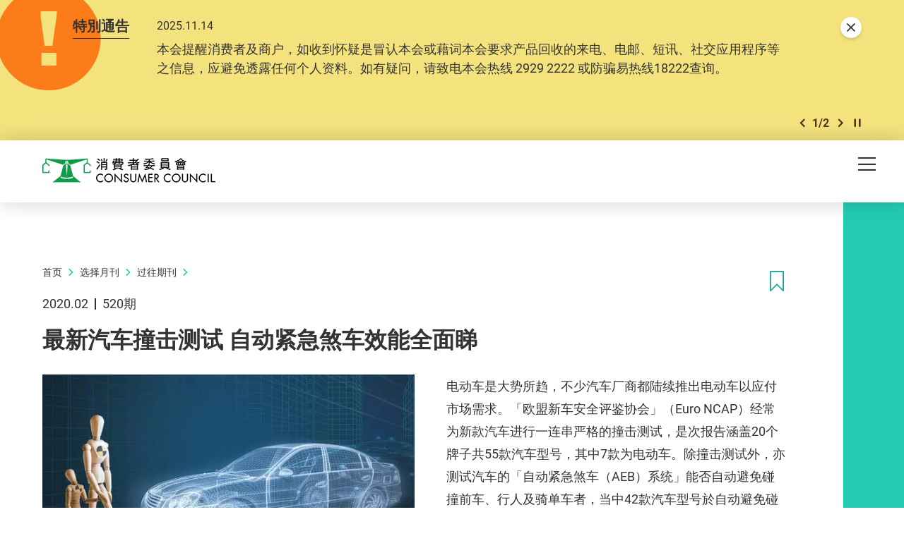

--- FILE ---
content_type: text/html; charset=utf-8
request_url: https://www.consumer.org.hk/sc/article/520-car-crash-AEB/520-car-table
body_size: 65137
content:
<!DOCTYPE html><!--[if lte IE 9]><html class="no-js lte-ie9 lang-sc" lang="zh-cn"><![endif]--><!--[if gt IE 9]><!--><html class="no-js lang-sc" lang="zh-cn"><!--<![endif]--><head><meta charset="utf-8"><meta content="IE=edge" http-equiv="X-UA-Compatible"><meta name="viewport" content="width=device-width, initial-scale=1, shrink-to-fit=no"><link rel="apple-touch-icon" sizes="180x180" href="/assets/shared/img/favicon/apple-touch-icon.png"><link rel="icon" type="image/png" href="/assets/shared/img/favicon/favicon-32x32.png" sizes="32x32"><link rel="icon" type="image/png" href="/assets/shared/img/favicon/favicon-16x16.png" sizes="16x16"><link rel="manifest" href="/assets/shared/img/favicon/manifest.json"><link rel="shortcut icon" href="/assets/shared/img/favicon/favicon.ico"><meta name="msapplication-TileColor" content="#069b7d"><meta name="msapplication-config" content="/assets/shared/img/favicon/browserconfig.xml"><meta name="theme-color" content="#ffffff"><meta  property="og:url" content="https://www.consumer.org.hk/sc/article/520-car-crash-AEB/520-car-table" /><meta  name="twitter:card" content="summary" /><meta  name="twitter:image" content="https://www.consumer.org.hk/f/article/132626/1200c630/520_car-crash-AEB.jpg" /><meta  property="og:image" content="https://www.consumer.org.hk/f/article/132626/1200c630/520_car-crash-AEB.jpg" /><meta  property="og:image:width" content="1200" /><meta  property="og:image:height" content="630" /><meta  name="twitter:title" content="最新汽车撞击测试    自动紧急煞车效能全面睇 - 消费者委员会" /><meta  property="og:title" content="最新汽车撞击测试    自动紧急煞车效能全面睇 - 消费者委员会" /><base href="//www.consumer.org.hk/sc/" /><!--[if lt IE 9]><script src="/assets/shared/js/theorigo/base_href_fix.js" type="text/javascript"></script><![endif]--><script>
            var add_url = '/sc/checkout/cart/add';
            var cart_url = '/sc/checkout/cart';
            var fuel_url = '//oil-price.consumer.org.hk';
            </script><title>最新汽车撞击测试    自动紧急煞车效能全面睇 - 消费者委员会</title><link rel="stylesheet" href="/assets/themes/main/css/style.css?timestamp=1745890999" media="all"><!-- Google Tag Manager --><script>(function(w,d,s,l,i){w[l]=w[l]||[];w[l].push({'gtm.start':
new Date().getTime(),event:'gtm.js'});var f=d.getElementsByTagName(s)[0],
j=d.createElement(s),dl=l!='dataLayer'?'&l='+l:'';j.async=true;j.src=
'https://www.googletagmanager.com/gtm.js?id='+i+dl;f.parentNode.insertBefore(j,f);
})(window,document,'script','dataLayer','GTM-TL4CGH9');</script><!-- End Google Tag Manager --><!--[if lt IE 9]><script src="/assets/shared/js/lib/html5shiv.min.js" type="text/javascript"></script><![endif]--><script src="/assets/shared/js/lib/default.min.js"></script><noscript><style>
      [data-aos],
      .plans-full[data-aos]:not(.aos-animate) .plans-full__blk {
        visibility: visible !important;
        opacity: 1 !important;
        transform: none !important;
      }
      </style></noscript><!-- Google Tag Manager --><script>(function(w,d,s,l,i){w[l]=w[l]||[];w[l].push({'gtm.start':
new Date().getTime(),event:'gtm.js'});var f=d.getElementsByTagName(s)[0],
j=d.createElement(s),dl=l!='dataLayer'?'&l='+l:'';j.async=true;j.src=
'https://www.googletagmanager.com/gtm.js?id='+i+dl;f.parentNode.insertBefore(j,f);
})(window,document,'script','dataLayer','GTM-5HJN7FW');</script><!-- End Google Tag Manager --></head><body class="lang-sc header-solid"><!-- Google Tag Manager (noscript) --><noscript><iframe src="https://www.googletagmanager.com/ns.html?id=GTM-TL4CGH9" height="0" width="0" style="display:none;visibility:hidden"></iframe></noscript><!-- End Google Tag Manager (noscript) --><div class="wrapper"><noscript><div class="no-js-alert"><span><strong>注意： </strong> JavaScript并未启用。请启用JavaScript浏览本网站。</span></div></noscript><a class="sr-only sr-only-focusable" id="skip-to-content" href="/sc/article/520-car-crash-AEB/520-car-table#skip-start">Skip to main content</a><div class="header-wrap" data-announcement-json="/sc/announcement/data.json"><header class="page-head"><div class="container"><div class="page-head__inner"><div class="page-head__top"><div class="page-head__left"><div class="main-logo-gp"><div class="main-logo-gp__main"><a href="/sc" class="js-page-logo main-logo-gp__main-link"><span class="sr-only">消费者委员会</span><img src="/assets/shared/img/main-logo.png" srcset="/assets/shared/img/main-logo@2x.png 2x" alt="" class="main-logo-gp__main-img"><img src="/assets/shared/img/main-logo--rev.png" srcset="/assets/shared/img/main-logo--rev@2x.png 2x" alt="" class="main-logo-gp__main-img main-logo-gp__main-img--rev" aria-hidden="true"></a></div></div></div><div class="page-head__right"><ul class="tools"><li class="tools__itm announcement-button-wrap d-none"><button class="announcement-button js-open-announcement link-tdn-hover-tdu"><span class="ico ico--circle-mark announcement-button__icon" aria-hidden="true"></span><span class="announcement-button__text">特别通告</span></button></li><li class="tools__itm d-none d-xl-flex"><a href="/sc/bookmark" class="d-flex align-items-center tools__link link-tdn-hover-tdu"><span class="text-green ico ico--bookmark-solid mr-1 lh-1 f-1pt1em" aria-hidden="true"></span>已收藏文章</a></li><li class="tools__itm d-none d-xl-flex"><a href="/sc/contact-us" class="tools__link link-tdn-hover-tdu">联络我们</a></li><li class="tools__itm d-none d-xl-flex"><ul class="soc-blk"><li class="soc-blk__itm"><a href="https://www.facebook.com/hongkongchoice/" target="_blank" rel="noopener" class="soc-blk__link tools__link"><span class="ico ico--circle-facebook" aria-hidden="true"></span><span class="sr-only">Facebook</span></a></li><li class="soc-blk__itm"><a href="https://www.instagram.com/consumercouncilhk/" target="_blank" rel="noopener" class="soc-blk__link tools__link"><span class="ico ico--circle-ig" aria-hidden="true"></span><span class="sr-only">Instagram</span></a></li><li class="soc-blk__itm"><a href="https://www.youtube.com/channel/UCy5bjMXbFPglSBNDXfivtOA" target="_blank" rel="noopener" class="soc-blk__link tools__link"><span class="ico ico--circle-youtube" aria-hidden="true"></span><span class="sr-only">Youtube</span></a></li><li class="soc-blk__itm"><a href="/sc/wechat" class="soc-blk__link tools__link"><span class="ico ico--circle-wechat" aria-hidden="true"></span><span class="sr-only">WeChat</span></a></li></ul></li><li class="tools__itm d-none d-xl-flex"><ul class="lang-blk"><li class="lang-blk__itm"><a href="/tc/article/520-car-crash-AEB/520-car-table" data-url="/tc/article/520-car-crash-AEB/520-car-table" class="lang-blk__link tools__link link-tdn-hover-tdu js-lang-link">繁</a></li></ul></li><li class="tools__itm d-none d-xl-flex"><div class="dropdown dropdown--share social js-social-whole share-dropdown"><button class="dropdown__btn tools__link share-dropdown__btn" id="dropdown-share" data-toggle="dropdown" data-display="static" aria-haspopup="true" aria-expanded="false" type="button"><span class="sr-only">分享到</span><span class="ico ico--share"></span></button><div class="share-dropdown__dropdown dropdown__menu dropdown-menu dropdown-menu-right" aria-labelledby="dropdown-share"><ul class="social__list "><li><a class="social__link social__link--facebook" data-media="facebook" href="javascript:;"><span class="ico ico--facebook"></span>Facebook</a></li><li><a class="social__link social__link--twitter" data-media="twitter" href="javascript:;"><span class="ico ico--twitter"></span>Twitter</a></li><li><a class="social__link social__link--whatsapp" data-media="whatsapp" href="javascript:;"><span class="ico ico--whatsapp"></span>WhatsApp</a></li><li><a class="social__link social__link--weibo" data-media="weibo" href="javascript:;"><span class="ico ico--sina-weibo"></span>Weibo</a></li><li><a class="social__link social__link--mail" data-media="email" href="javascript:;"><span class="ico ico--email"></span>Email</a></li></ul></div></div></li><li class="tools__itm dropdown dropdown--search search d-none d-xl-inline-flex"><button class="dropdown__btn tools__link js-dropdown-search" id="dropdown-search" data-toggle="dropdown" data-display="static" aria-haspopup="true" aria-expanded="false" type="button"><span class="sr-only">开启搜寻框</span><span class="ico ico--search" aria-hidden="true"></span></button><div class="search__dropdown dropdown__menu dropdown-menu dropdown-menu-right" aria-labelledby="dropdown-search"><div class="search__dropdown-inner"><form class="search-form" method="get" action="/sc/search" role="search" aria-label="site"><label class="sr-only" for="search_input_header">页首的搜寻框</label><input autocomplete="off" class="search-form__box" id="search_input_header" type="search" name="q" placeholder="搜寻"><button class="search-form__btn sr-only" type="submit"><span class="sr-only">搜寻</span><span class="ico ico--search" aria-hidden="true"></span></button></form><button class="js-bs-dropdown-close search__dropdown-close"><span class="ico ico--cross"></span><span class="sr-only">關閉搜尋框</span></button></div></div></li></ul></div></div><div class="page-head__bottom"><div class="mn d-none d-xl-block mr-5"><nav class="mn__nav"><ul class="items-long mn__list--1"><li class="mn__item--1 has-sub submenu_lv1 mn__item--mega-menu" ><a class="mn__link--1" href="/sc/choice-magazine" ><span class="mn__text--1">选择月刊</span></a><div class="mn__plate"><div class="container"><div class="mn__plate-inner"><ul class="mn__list--2"><li class="mn__item--2" ><a class="mn__link--2" href="/sc/choice-magazine/2025-free-choice" ><span class="mn__text--2">《选择》免费睇</span></a><!--2025-FREE-CHOICE--></li><li class="mn__item--2 has-sub submenu_lv2 sub-trigger" ><a class="mn__link--2" href="javascript:void(0);" ><span class="mn__text--2">测试及调查</span></a><ul class="items-long mn__list--3"><li class="mn__item--3" ><a class="mn__link--3" href="/sc/testing-report/home-appliances" ><span class="mn__text--3">家庭电器</span></a></li><li class="mn__item--3" ><a class="mn__link--3" href="/sc/testing-report/electronics-and-audio-and-video" ><span class="mn__text--3">电子及影音</span></a></li><li class="mn__item--3" ><a class="mn__link--3" href="/sc/testing-report/food-drink" ><span class="mn__text--3">食物及饮品</span></a></li><li class="mn__item--3" ><a class="mn__link--3" href="/sc/testing-report/household-products" ><span class="mn__text--3">家居用品</span></a></li><li class="mn__item--3" ><a class="mn__link--3" href="/sc/testing-report/childrens-products" ><span class="mn__text--3">儿童用品</span></a></li><li class="mn__item--3" ><a class="mn__link--3" href="/sc/testing-report/service-industry" ><span class="mn__text--3">服务</span></a></li><li class="mn__item--3" ><a class="mn__link--3" href="/sc/testing-report/sustainable-consumption" ><span class="mn__text--3">可持续消费</span></a></li><li class="mn__item--3" ><a class="mn__link--3" href="/sc/testing-report/personal-finance" ><span class="mn__text--3">个人理财</span></a></li><li class="mn__item--3" ><a class="mn__link--3" href="/sc/testing-report/health-and-beauty" ><span class="mn__text--3">健康及美容</span></a></li><li class="mn__item--3" ><a class="mn__link--3" href="/sc/testing-report/travel-leisure" ><span class="mn__text--3">消闲及汽车</span></a></li><li class="mn__item--3" ><a class="mn__link--3" href="/sc/testing-report/other" ><span class="mn__text--3">其他</span></a></li></ul><!--TESTING-REPORT--></li><li class="mn__item--2" ><a class="mn__link--2" href="/sc/issue/latest" ><span class="mn__text--2">最新一期</span></a><!--LATEST-ISSUE--></li><li class="mn__item--2" ><a class="mn__link--2" href="/sc/issue/all" ><span class="mn__text--2">过往期刊</span></a><!--ISSUE--></li></ul></div></div></div><!--CHOICE-MAGAZINE--></li><li class="mn__item--1 has-sub submenu_lv1" ><a class="mn__link--1" href="/sc/price-comparison-tools" ><span class="mn__text--1">格价工具</span></a><ul class="mn__list--2"><li class="mn__item--2" ><a class="mn__link--2" href="https://online-price-watch.consumer.org.hk/opw/?lang=sc" target="_blank" rel="noopener" ><span class="mn__text--2">网上价格一览通</span></a><!--ONLINE-PRICE-WATCH--></li><li class="mn__item--2" ><a class="mn__link--2" href="https://oil-price.consumer.org.hk/sc" target="_blank" rel="noopener" ><span class="mn__text--2">油价资讯通</span></a><!--OIL-PRICE-WATCH--></li><li class="mn__item--2" ><a class="mn__link--2" href="/sc/price-comparison-tools/infant-formula-price-survey" ><span class="mn__text--2">婴幼儿奶粉价格调查</span></a><!--INFANT-FORMULA-PRICE-SURVEY--></li></ul><!--PRICE-COMPARISON-TOOLS--></li><li class="mn__item--1 has-sub submenu_lv1" ><a class="mn__link--1" href="/sc/advocacy" ><span class="mn__text--1">倡议</span></a><ul class="mn__list--2"><li class="mn__item--2" ><a class="mn__link--2" href="/sc/advocacy/study-report" ><span class="mn__text--2">硏究报告</span></a><!--STUDY-REPORT--></li><li class="mn__item--2" ><a class="mn__link--2" href="/sc/advocacy/consultation-papers" ><span class="mn__text--2">意见书</span></a><!--CONSULTATION-PAPERS--></li><li class="mn__item--2" ><a class="mn__link--2" href="/sc/advocacy/polling" ><span class="mn__text--2">发表意见</span></a><!--POLLING--></li></ul><!--ADVOCACY--></li><li class="mn__item--1 has-sub submenu_lv1" ><a class="mn__link--1" href="/sc/consumer-education" ><span class="mn__text--1">消费者教育</span></a><ul class="mn__list--2"><li class="mn__item--2" ><a class="mn__link--2" href="/sc/consumer-education/primary-school-education-programme" ><span class="mn__text--2">小学生教育计划</span></a><!--PRIMARY-SCHOOL-EDUCATION-PROGRAMME--></li><li class="mn__item--2" ><a class="mn__link--2" href="/sc/consumer-education/secondary-school-education-programme" ><span class="mn__text--2">中学生教育计划</span></a><!--SECONDARY-SCHOOL-EDUCATION-PROGRAMME--></li><li class="mn__item--2" ><a class="mn__link--2" href="/sc/consumer-education/support-programme-for-persons-with-special-needs" ><span class="mn__text--2">特殊需要人士支援计划</span></a><!--SUPPORT-PROGRAMME-FOR-PERSONS-WITH-SPECIAL-NEEDS--></li><li class="mn__item--2" ><a class="mn__link--2" href="/sc/consumer-education/pilot-educator-scheme-for-senior-citizens" ><span class="mn__text--2">乐龄消费教育大使计划</span></a><!--PILOT-EDUCATOR-SCHEME-FOR-SENIOR-CITIZENS--></li><li class="mn__item--2" ><a class="mn__link--2" href="/sc/consumer-education/consumer-rights-talks" ><span class="mn__text--2">消费权益讲座</span></a><!--CONSUMER-RIGHTS-TALKS--></li></ul><!--CONSUMER-EDUCATION--></li><li class="mn__item--1 has-sub submenu_lv1" ><a class="mn__link--1" href="/sc/shopping-guide" ><span class="mn__text--1">消费全攻略</span></a><ul class="items-long mn__list--2"><li class="mn__item--2" ><a class="mn__link--2" href="/sc/shopping-guide/trivia" ><span class="mn__text--2">冷知识</span></a><!--TRIVIA--></li><li class="mn__item--2" ><a class="mn__link--2" href="/sc/shopping-guide/tips" ><span class="mn__text--2">懒人包</span></a><!--TIPS--></li><li class="mn__item--2" ><a class="mn__link--2" href="/sc/shopping-guide/features" ><span class="mn__text--2">特集</span></a><!--FEATURES--></li><li class="mn__item--2" ><a class="mn__link--2" href="/sc/shopping-guide/silver-hair-market" ><span class="mn__text--2">银发一族</span></a><!--SILVER-HAIR-MARKET--></li><li class="mn__item--2" ><a class="mn__link--2" href="/sc/shopping-guide/food-and-cooking" ><span class="mn__text--2">饮食煮意</span></a><!--FOOD-AND-COOKING--></li><li class="mn__item--2" ><a class="mn__link--2" href="/sc/shopping-guide//tech-savvy" ><span class="mn__text--2">科技达人</span></a><!--TECH-SAVVY--></li><li class="mn__item--2" ><a class="mn__link--2" href="/sc/shopping-guide/health-and-beauty" ><span class="mn__text--2">健康美容</span></a><!--HEALTH-AND-BEAUTY--></li><li class="mn__item--2" ><a class="mn__link--2" href="/sc/shopping-guide/life-and-financial-planning" ><span class="mn__text--2">规划人生</span></a><!--LIFE-AND-FINANCIAL-PLANNING--></li><li class="mn__item--2" ><a class="mn__link--2" href="/sc/shopping-guide/leisure-and-entertainment" ><span class="mn__text--2">消闲娱乐</span></a><!--LEISURE-AND-ENTERTAINMENT--></li><li class="mn__item--2" ><a class="mn__link--2" href="/sc/shopping-guide/home-appliances" ><span class="mn__text--2">家品家电</span></a><!--HOME-APPLIANCES--></li><li class="mn__item--2" ><a class="mn__link--2" href="/sc/shopping-guide/family-and-kids" ><span class="mn__text--2">亲子时光</span></a><!--FAMILY-AND-KIDS--></li><li class="mn__item--2" ><a class="mn__link--2" href="/sc/shopping-guide/green-living" ><span class="mn__text--2">绿色生活</span></a><!--GREEN-LIVING--></li></ul><!--SHOPPING-GUIDE--></li><li class="mn__item--1 has-sub submenu_lv1" ><a class="mn__link--1" href="/sc/consumer-protection" ><span class="mn__text--1">消费保障</span></a><ul class="mn__list--2"><li class="mn__item--2" ><a class="mn__link--2" href="/sc/consumer-protection/consumer-protection" ><span class="mn__text--2">保障消费权益相关法例</span></a><!--CONSUMER-PROTECTION--></li><li class="mn__item--2" ><a class="mn__link--2" href="/sc/consumer-protection/sustainable-consumption" ><span class="mn__text--2">可持续消费</span></a><!--SUSTAINABLE-CONSUMPTION--></li><li class="mn__item--2" ><a class="mn__link--2" href="/sc/consumer-protection/code-of-business-practice" ><span class="mn__text--2">营商实务守则</span></a><!--CODE-OF-BUSINESS-PRACTICE--></li><li class="mn__item--2" ><a class="mn__link--2" href="/sc/consumer-alert" ><span class="mn__text--2">消费警示</span></a><!--CONSUMER-ALERT--></li><li class="mn__item--2" ><a class="mn__link--2" href="/sc/consumer-protection/gba-smart-guide-residential-properties" ><span class="mn__text--2">大湾区住房锦囊</span></a><!--GBA-SMART-GUIDE-RESIDENTIAL-PROPERTIES--></li></ul><!--CONSUMER-PROTECTION--></li><li class="mn__item--1" ><a class="mn__link--1" href="https://smartseniors.consumer.org.hk/sc" target="_blank" rel="noopener" ><span class="mn__text--1">乐龄生活</span></a><!--SMART-SENIORS--></li><li class="mn__item--1 has-sub submenu_lv1" ><a class="mn__link--1" href="/sc/complaints-and-services" ><span class="mn__text--1">投诉及服务</span></a><ul class="items-long mn__list--2"><li class="mn__item--2" ><a class="mn__link--2" href="/sc/complaints-and-services/complaint-figures" ><span class="mn__text--2">投诉数字</span></a><!--COMPLAINT-FIGURES--></li><li class="mn__item--2" ><a class="mn__link--2" href="/sc/complaints-and-services/complaint-record" ><span class="mn__text--2">投诉实录</span></a><!--COMPLAINT-RECORD--></li><li class="mn__item--2 has-sub submenu_lv2" ><a class="mn__link--2" href="/sc/complaints-and-services/complaint-and-enquiry-channels" ><span class="mn__text--2">投诉及查询途径</span></a><ul class="mn__list--3"><li class="mn__item--3" ><a class="mn__link--3" href="https://ecomplaint.consumer.org.hk/?lang=cn" target="_blank" rel="noopener" ><span class="mn__text--3">前往网上平台</span></a></li></ul><!--COMPLAINT-AND-ENQUIRY-CHANNELS--></li><li class="mn__item--2" ><a class="mn__link--2" href="/sc/complaints-and-services/faq" ><span class="mn__text--2">常见问题</span></a><!--FAQ--></li><li class="mn__item--2" ><a class="mn__link--2" href="/sc/complaints-and-services/consumer-legal-action-fund" ><span class="mn__text--2">消费者诉讼基金</span></a><!--CONSUMER-LEGAL-ACTION-FUND--></li><li class="mn__item--2" ><a class="mn__link--2" href="/sc/complaints-and-services/named-firms" ><span class="mn__text--2">被点名的商号</span></a><!--NAMED-FIRMS--></li><li class="mn__item--2" ><a class="mn__link--2" href="/sc/complaints-and-services/sanctioned-traders" ><span class="mn__text--2">不良商户名单</span></a><!--SANCTIONED-TRADERS--></li><li class="mn__item--2" ><a class="mn__link--2" href="/sc/complaints-and-services/racial-equality-measures" ><span class="mn__text--2">促进种族平等措施</span></a><!--RACIAL-EQUALITY-MEASURES--></li><li class="mn__item--2" ><a class="mn__link--2" href="/sc/complaints-and-services/elderly-hotline" ><span class="mn__text--2">乐龄消委会热线</span></a><!--ELDERLY-HOTLINE--></li><li class="mn__item--2" ><a class="mn__link--2" href="/sc/complaints-and-services/wechat-mini-program" ><span class="mn__text--2">投诉查询微信小程序</span></a><!--WECHAT-MINI-PROGRAM--></li></ul><!--COMPLAINTS-AND-SERVICES--></li><li class="mn__item--1 has-sub submenu_lv1" ><a class="mn__link--1" href="/sc/resource-centre" ><span class="mn__text--1">资源中心</span></a><ul class="mn__list--2"><li class="mn__item--2" ><a class="mn__link--2" href="/sc/press-release" ><span class="mn__text--2">新闻稿</span></a><!--PRESS-RELEASES--></li><li class="mn__item--2" ><a class="mn__link--2" href="/sc/event" ><span class="mn__text--2">活动</span></a><!--EVENTS--></li><li class="mn__item--2" ><a class="mn__link--2" href="/sc/annual-report" ><span class="mn__text--2">年报</span></a><!--ANNUAL-REPORTS--></li><li class="mn__item--2" ><a class="mn__link--2" href="/sc/media-library" ><span class="mn__text--2">多媒体库</span></a><!--MULTIMEDIA-LIBRARY--></li></ul><!--RESOURCE-CENTRE--></li><li class="mn__item--1 has-sub submenu_lv1" ><a class="mn__link--1" href="/sc/about-us" ><span class="mn__text--1">关于我们</span></a><ul class="items-long mn__list--2"><li class="mn__item--2" ><a class="mn__link--2" href="/sc/about-us/mission-and-vision" ><span class="mn__text--2">使命和职能</span></a><!--MISSION-AND-VISION--></li><li class="mn__item--2" ><a class="mn__link--2" href="/sc/organization-structure" ><span class="mn__text--2">组织架构</span></a><!--ORGANISATION-STRUCTURE--></li><li class="mn__item--2" ><a class="mn__link--2" href="/sc/about-us/message-from-chairman" ><span class="mn__text--2">主席的话</span></a><!--MESSAGE-FROM-CHAIRMAN--></li><li class="mn__item--2" ><a class="mn__link--2" href="/sc/about-us/message-from-chief-executive" ><span class="mn__text--2">总干事的话</span></a><!--MESSAGE-FROM-CHIEF-EXECUTIVE--></li><li class="mn__item--2" ><a class="mn__link--2" href="/sc/history" ><span class="mn__text--2">消委会历史</span></a><!--OUR-HISTORY--></li><li class="mn__item--2" ><a class="mn__link--2" href="/sc/about-us/performance-pledge" ><span class="mn__text--2">服务承诺</span></a><!--PERFORMANCE-PLEDGE--></li><li class="mn__item--2" ><a class="mn__link--2" href="/sc/about-us/commendations-and-compliments" ><span class="mn__text--2">嘉许与感谢</span></a><!--COMMENDATIONS-AND-COMPLIMENTS--></li><li class="mn__item--2" ><a class="mn__link--2" href="/sc/career" ><span class="mn__text--2">加入我们</span></a><!--CAREER--></li><li class="mn__item--2" ><a class="mn__link--2" href="/sc/tender-notice" ><span class="mn__text--2">招标公告</span></a><!--TENDER-NOTICES--></li></ul><!--ABOUT-US--></li></ul></nav></div><div class="page-head__append"><div class="btn-row flex-nowrap"><div class="btn-row__blk align-self-center d-flex d-xl-none ml-md-2 ml-xl-0"><button class="mTrigger" id="mobile-menu-trigger" data-toggle="modal" data-target="#mobile-menu"><span class="mTrigger__icon"><span class="sr-only">目录</span><span class="ico ico--menu"></span></span></button></div></div></div></div></div></div></header></div><div class="modal mobile-menu fade " tabindex="-1" role="dialog" id="mobile-menu" aria-labelledby="mobile-menu-trigger" aria-hidden="true"><div class="modal-dialog mobile-menu__dialog" role="document"><div class="mobile-menu__inner"><div class="mobile-menu__container"><div class="mobile-menu__top"><button role="button" class="mobile-menu__close ml-auto" data-dismiss="modal" aria-label="Close"><span class="ico ico--cross mobile-menu__close-icon" aria-hidden="true"></span></button></div></div><div class="mobile-menu__main-ctrl"><div class="mobile-menu__main"><div class="mobile-menu__container"><ul class="items-long mb-mn__list--1"><li class="mb-mn__item--1 has-sub" ><a class="mb-mn__link--1" href="/sc/choice-magazine" ><span class="mn__text--1">选择月刊</span></a><a href="javascript:;" aria-haspopup="true" class="i-arrow i-arrow-down ico ico--down-lg"><span class="sr-only">打开/关闭</span></a><ul class="mb-mn__list--2"><li class="mb-mn__item--2" ><a class="mb-mn__link--2" href="/sc/choice-magazine/2025-free-choice" ><span class="mn__text--2">《选择》免费睇</span></a><!--2025-FREE-CHOICE-MOBILE--></li><li class="mb-mn__item--2 has-sub sub-trigger" ><a class="mb-mn__link--2" href="javascript:void(0);" ><span class="mn__text--2">测试及调查</span></a><a href="javascript:;" aria-haspopup="true" class="i-arrow i-arrow-down ico ico--down-lg"><span class="sr-only">打开/关闭</span></a><ul class="items-long mb-mn__list--3"><li class="mb-mn__item--3" ><a class="mb-mn__link--3" href="/sc/testing-report/home-appliances" ><span class="mn__text--3">家庭电器</span></a></li><li class="mb-mn__item--3" ><a class="mb-mn__link--3" href="/sc/testing-report/electronics-and-audio-and-video" ><span class="mn__text--3">电子及影音</span></a></li><li class="mb-mn__item--3" ><a class="mb-mn__link--3" href="/sc/testing-report/food-drink" ><span class="mn__text--3">食物及饮品</span></a></li><li class="mb-mn__item--3" ><a class="mb-mn__link--3" href="/sc/testing-report/household-products" ><span class="mn__text--3">家居用品</span></a></li><li class="mb-mn__item--3" ><a class="mb-mn__link--3" href="/sc/testing-report/childrens-products" ><span class="mn__text--3">儿童用品</span></a></li><li class="mb-mn__item--3" ><a class="mb-mn__link--3" href="/sc/testing-report/service-industry" ><span class="mn__text--3">服务</span></a></li><li class="mb-mn__item--3" ><a class="mb-mn__link--3" href="/sc/testing-report/sustainable-consumption" ><span class="mn__text--3">可持续消费</span></a></li><li class="mb-mn__item--3" ><a class="mb-mn__link--3" href="/sc/testing-report/personal-finance" ><span class="mn__text--3">个人理财</span></a></li><li class="mb-mn__item--3" ><a class="mb-mn__link--3" href="/sc/testing-report/health-and-beauty" ><span class="mn__text--3">健康及美容</span></a></li><li class="mb-mn__item--3" ><a class="mb-mn__link--3" href="/sc/testing-report/travel-leisure" ><span class="mn__text--3">消闲及汽车</span></a></li><li class="mb-mn__item--3" ><a class="mb-mn__link--3" href="/sc/testing-report/other" ><span class="mn__text--3">其他</span></a></li></ul><a href="javascript:;" aria-haspopup="true" class="i-arrow i-arrow-down ico ico--down-lg"><span class="sr-only">打开/关闭</span></a><!--TESTING-REPORT-MOBILE--></li><li class="mb-mn__item--2" ><a class="mb-mn__link--2" href="/sc/issue/latest" ><span class="mn__text--2">最新一期</span></a><!--LATEST-ISSUE-MOBILE--></li><li class="mb-mn__item--2" ><a class="mb-mn__link--2" href="/sc/issue/all" ><span class="mn__text--2">过往期刊</span></a><!--ISSUE-MOBILE--></li></ul><!--CHOICE-MAGAZINE-MOBILE--></li><li class="mb-mn__item--1 has-sub" ><a class="mb-mn__link--1" href="/sc/price-comparison-tools" ><span class="mn__text--1">格价工具</span></a><a href="javascript:;" aria-haspopup="true" class="i-arrow i-arrow-down ico ico--down-lg"><span class="sr-only">打开/关闭</span></a><ul class="mb-mn__list--2"><li class="mb-mn__item--2" ><a class="mb-mn__link--2" href="https://online-price-watch.consumer.org.hk/opw/?lang=sc" target="_blank" rel="noopener" ><span class="mn__text--2">网上价格一览通</span></a><!--ONLINE-PRICE-WATCH-MOBILE--></li><li class="mb-mn__item--2" ><a class="mb-mn__link--2" href="https://oil-price.consumer.org.hk/sc" target="_blank" rel="noopener" ><span class="mn__text--2">油价资讯通</span></a><!--OIL-PRICE-WATCH-MOBILE--></li><li class="mb-mn__item--2" ><a class="mb-mn__link--2" href="/sc/price-comparison-tools/infant-formula-price-survey" ><span class="mn__text--2">婴幼儿奶粉价格调查</span></a><!--INFANT-FORMULA-PRICE-SURVEY-MOBILE--></li></ul><!--PRICE-COMPARISON-TOOLS-MOBILE--></li><li class="mb-mn__item--1 has-sub" ><a class="mb-mn__link--1" href="/sc/advocacy" ><span class="mn__text--1">倡议</span></a><a href="javascript:;" aria-haspopup="true" class="i-arrow i-arrow-down ico ico--down-lg"><span class="sr-only">打开/关闭</span></a><ul class="mb-mn__list--2"><li class="mb-mn__item--2" ><a class="mb-mn__link--2" href="/sc/advocacy/study-report" ><span class="mn__text--2">硏究报告</span></a><!--STUDY-REPORT-MOBILE--></li><li class="mb-mn__item--2" ><a class="mb-mn__link--2" href="/sc/advocacy/consultation-papers" ><span class="mn__text--2">意见书</span></a><!--CONSULTATION-PAPERS-MOBILE--></li><li class="mb-mn__item--2" ><a class="mb-mn__link--2" href="/sc/advocacy/polling" ><span class="mn__text--2">发表意见</span></a><!--POLLING-MOBILE--></li></ul><!--ADVOCACY-MOBILE--></li><li class="mb-mn__item--1 has-sub" ><a class="mb-mn__link--1" href="/sc/consumer-education" ><span class="mn__text--1">消费者教育</span></a><a href="javascript:;" aria-haspopup="true" class="i-arrow i-arrow-down ico ico--down-lg"><span class="sr-only">打开/关闭</span></a><ul class="mb-mn__list--2"><li class="mb-mn__item--2" ><a class="mb-mn__link--2" href="/sc/consumer-education/primary-school-education-programme" ><span class="mn__text--2">小学生教育计划</span></a><!--PRIMARY-SCHOOL-EDUCATION-PROGRAMME-MOBILE--></li><li class="mb-mn__item--2" ><a class="mb-mn__link--2" href="/sc/consumer-education/secondary-school-education-programme" ><span class="mn__text--2">中学生教育计划</span></a><!--SECONDARY-SCHOOL-EDUCATION-PROGRAMME-MOBILE--></li><li class="mb-mn__item--2" ><a class="mb-mn__link--2" href="/sc/consumer-education/support-programme-for-persons-with-special-needs" ><span class="mn__text--2">特殊需要人士支援计划</span></a><!--SUPPORT-PROGRAMME-FOR-PERSONS-WITH-SPECIAL-NEEDS-MOBILE--></li><li class="mb-mn__item--2" ><a class="mb-mn__link--2" href="/sc/consumer-education/pilot-educator-scheme-for-senior-citizens" ><span class="mn__text--2">乐龄消费教育大使计划</span></a><!--PILOT-EDUCATOR-SCHEME-FOR-SENIOR-CITIZENS-MOBILE--></li><li class="mb-mn__item--2" ><a class="mb-mn__link--2" href="/sc/consumer-education/consumer-rights-talks" ><span class="mn__text--2">消费权益讲座</span></a><!--CONSUMER-RIGHTS-TALKS-MOBILE--></li></ul><!--CONSUMER-EDUCATION-MOBILE--></li><li class="mb-mn__item--1 has-sub" ><a class="mb-mn__link--1" href="/sc/shopping-guide" ><span class="mn__text--1">消费全攻略</span></a><a href="javascript:;" aria-haspopup="true" class="i-arrow i-arrow-down ico ico--down-lg"><span class="sr-only">打开/关闭</span></a><ul class="items-long mb-mn__list--2"><li class="mb-mn__item--2" ><a class="mb-mn__link--2" href="/sc/shopping-guide/trivia" ><span class="mn__text--2">冷知识</span></a><!--TRIVIA-MOBILE--></li><li class="mb-mn__item--2" ><a class="mb-mn__link--2" href="/sc/shopping-guide/tips" ><span class="mn__text--2">懒人包</span></a><!--TIPS-MOBILE--></li><li class="mb-mn__item--2" ><a class="mb-mn__link--2" href="/sc/shopping-guide/features" ><span class="mn__text--2">特集</span></a><!--FEATURES-MOBILE--></li><li class="mb-mn__item--2" ><a class="mb-mn__link--2" href="/sc/shopping-guide/silver-hair-market" ><span class="mn__text--2">银发一族</span></a><!--SILVER-HAIR-MARKET-MOBILE--></li><li class="mb-mn__item--2" ><a class="mb-mn__link--2" href="/sc/shopping-guide/food-and-cooking" ><span class="mn__text--2">饮食煮意</span></a><!--FOOD-AND-COOKING-MOBILE--></li><li class="mb-mn__item--2" ><a class="mb-mn__link--2" href="/sc/shopping-guide//tech-savvy" ><span class="mn__text--2">科技达人</span></a><!--TECH-SAVVY-MOBILE--></li><li class="mb-mn__item--2" ><a class="mb-mn__link--2" href="/sc/shopping-guide/health-and-beauty" ><span class="mn__text--2">健康美容</span></a><!--HEALTH-AND-BEAUTY-MOBILE--></li><li class="mb-mn__item--2" ><a class="mb-mn__link--2" href="/sc/shopping-guide/life-and-financial-planning" ><span class="mn__text--2">规划人生</span></a><!--LIFE-AND-FINANCIAL-PLANNING-MOBILE--></li><li class="mb-mn__item--2" ><a class="mb-mn__link--2" href="/sc/shopping-guide/leisure-and-entertainment" ><span class="mn__text--2">消闲娱乐</span></a><!--LEISURE-AND-ENTERTAINMENT-MOBILE--></li><li class="mb-mn__item--2" ><a class="mb-mn__link--2" href="/sc/shopping-guide/home-appliances" ><span class="mn__text--2">家品家电</span></a><!--HOME-APPLIANCES-MOBILE--></li><li class="mb-mn__item--2" ><a class="mb-mn__link--2" href="/sc/shopping-guide/family-and-kids" ><span class="mn__text--2">亲子时光</span></a><!--FAMILY-AND-KIDS-MOBILE--></li><li class="mb-mn__item--2" ><a class="mb-mn__link--2" href="/sc/shopping-guide/green-living" ><span class="mn__text--2">绿色生活</span></a><!--GREEN-LIVING-MOBILE--></li></ul><!--SHOPPING-GUIDE-MOBILE--></li><li class="mb-mn__item--1 has-sub" ><a class="mb-mn__link--1" href="/sc/consumer-protection" ><span class="mn__text--1">消费保障</span></a><a href="javascript:;" aria-haspopup="true" class="i-arrow i-arrow-down ico ico--down-lg"><span class="sr-only">打开/关闭</span></a><ul class="mb-mn__list--2"><li class="mb-mn__item--2" ><a class="mb-mn__link--2" href="/sc/consumer-protection/consumer-protection" ><span class="mn__text--2">保障消费权益相关法例</span></a><!--CONSUMER-PROTECTION-MOBILE--></li><li class="mb-mn__item--2" ><a class="mb-mn__link--2" href="/sc/consumer-protection/sustainable-consumption" ><span class="mn__text--2">可持续消费</span></a><!--SUSTAINABLE-CONSUMPTION-MOBILE--></li><li class="mb-mn__item--2" ><a class="mb-mn__link--2" href="/sc/consumer-protection/code-of-business-practice" ><span class="mn__text--2">营商实务守则</span></a><!--CODE-OF-BUSINESS-PRACTICE-MOBILE--></li><li class="mb-mn__item--2" ><a class="mb-mn__link--2" href="/sc/consumer-alert" ><span class="mn__text--2">消费警示</span></a><!--CONSUMER-ALERT-MOBILE--></li><li class="mb-mn__item--2" ><a class="mb-mn__link--2" href="/sc/consumer-protection/gba-smart-guide-residential-properties" ><span class="mn__text--2">大湾区住房锦囊</span></a><!--GBA-SMART-GUIDE-RESIDENTIAL-PROPERTIES-MOBILE--></li></ul><!--CONSUMER-PROTECTION-MOBILE--></li><li class="mb-mn__item--1" ><a class="mb-mn__link--1" href="https://smartseniors.consumer.org.hk/sc" target="_blank" rel="noopener" ><span class="mn__text--1">乐龄生活</span></a><!--SMART-SENIORS-MOBILE--></li><li class="mb-mn__item--1 has-sub" ><a class="mb-mn__link--1" href="/sc/complaints-and-services" ><span class="mn__text--1">投诉及服务</span></a><a href="javascript:;" aria-haspopup="true" class="i-arrow i-arrow-down ico ico--down-lg"><span class="sr-only">打开/关闭</span></a><ul class="items-long mb-mn__list--2"><li class="mb-mn__item--2" ><a class="mb-mn__link--2" href="/sc/complaints-and-services/complaint-figures" ><span class="mn__text--2">投诉数字</span></a><!--COMPLAINT-FIGURES-MOBILE--></li><li class="mb-mn__item--2" ><a class="mb-mn__link--2" href="/sc/complaints-and-services/complaint-record" ><span class="mn__text--2">投诉实录</span></a><!--COMPLAINT-RECORD-MOBILE--></li><li class="mb-mn__item--2 has-sub" ><a class="mb-mn__link--2" href="/sc/complaints-and-services/complaint-and-enquiry-channels" ><span class="mn__text--2">投诉及查询途径</span></a><a href="javascript:;" aria-haspopup="true" class="i-arrow i-arrow-down ico ico--down-lg"><span class="sr-only">打开/关闭</span></a><ul class="mb-mn__list--3"><li class="mb-mn__item--3" ><a class="mb-mn__link--3" href="https://ecomplaint.consumer.org.hk/?lang=cn" target="_blank" rel="noopener" ><span class="mn__text--3">前往网上平台</span></a></li></ul><!--COMPLAINT-AND-ENQUIRY-CHANNELS-MOBILE--></li><li class="mb-mn__item--2" ><a class="mb-mn__link--2" href="/sc/complaints-and-services/faq" ><span class="mn__text--2">常见问题</span></a><!--FAQ-MOBILE--></li><li class="mb-mn__item--2" ><a class="mb-mn__link--2" href="/sc/complaints-and-services/consumer-legal-action-fund" ><span class="mn__text--2">消费者诉讼基金</span></a><!--CONSUMER-LEGAL-ACTION-FUND-MOBILE--></li><li class="mb-mn__item--2" ><a class="mb-mn__link--2" href="/sc/complaints-and-services/named-firms" ><span class="mn__text--2">被点名的商号</span></a><!--NAMED-FIRMS-MOBILE--></li><li class="mb-mn__item--2" ><a class="mb-mn__link--2" href="/sc/complaints-and-services/sanctioned-traders" ><span class="mn__text--2">不良商户名单</span></a><!--SANCTIONED-TRADERS-MOBILE--></li><li class="mb-mn__item--2" ><a class="mb-mn__link--2" href="/sc/complaints-and-services/racial-equality-measures" ><span class="mn__text--2">促进种族平等措施</span></a><!--RACIAL-EQUALITY-MEASURES-MOBILE--></li><li class="mb-mn__item--2" ><a class="mb-mn__link--2" href="/sc/complaints-and-services/elderly-hotline" ><span class="mn__text--2">乐龄消委会热线</span></a><!--ELDERLY-HOTLINE-MOBILE--></li><li class="mb-mn__item--2" ><a class="mb-mn__link--2" href="/sc/complaints-and-services/wechat-mini-program" ><span class="mn__text--2">投诉查询微信小程序</span></a><!--WECHAT-MINI-PROGRAM-MOBILE--></li></ul><!--COMPLAINTS-AND-SERVICES-MOBILE--></li><li class="mb-mn__item--1 has-sub" ><a class="mb-mn__link--1" href="/sc/resource-centre" ><span class="mn__text--1">资源中心</span></a><a href="javascript:;" aria-haspopup="true" class="i-arrow i-arrow-down ico ico--down-lg"><span class="sr-only">打开/关闭</span></a><ul class="mb-mn__list--2"><li class="mb-mn__item--2" ><a class="mb-mn__link--2" href="/sc/press-release" ><span class="mn__text--2">新闻稿</span></a><!--PRESS-RELEASES-MOBILE--></li><li class="mb-mn__item--2" ><a class="mb-mn__link--2" href="/sc/event" ><span class="mn__text--2">活动</span></a><!--EVENTS-MOBILE--></li><li class="mb-mn__item--2" ><a class="mb-mn__link--2" href="/sc/annual-report" ><span class="mn__text--2">年报</span></a><!--ANNUAL-REPORTS-MOBILE--></li><li class="mb-mn__item--2" ><a class="mb-mn__link--2" href="/sc/media-library" ><span class="mn__text--2">多媒体库</span></a><!--MULTIMEDIA-LIBRARY-MOBILE--></li></ul><!--RESOURCE-CENTRE-MOBILE--></li><li class="mb-mn__item--1 has-sub" ><a class="mb-mn__link--1" href="/sc/about-us" ><span class="mn__text--1">关于我们</span></a><a href="javascript:;" aria-haspopup="true" class="i-arrow i-arrow-down ico ico--down-lg"><span class="sr-only">打开/关闭</span></a><ul class="items-long mb-mn__list--2"><li class="mb-mn__item--2" ><a class="mb-mn__link--2" href="/sc/about-us/mission-and-vision" ><span class="mn__text--2">使命和职能</span></a><!--MISSION-AND-VISION-MOBILE--></li><li class="mb-mn__item--2" ><a class="mb-mn__link--2" href="/sc/organization-structure" ><span class="mn__text--2">组织架构</span></a><!--ORGANISATION-STRUCTURE-MOBILE--></li><li class="mb-mn__item--2" ><a class="mb-mn__link--2" href="/sc/about-us/message-from-chairman" ><span class="mn__text--2">主席的话</span></a><!--MESSAGE-FROM-CHAIRMAN-MOBILE--></li><li class="mb-mn__item--2" ><a class="mb-mn__link--2" href="/sc/about-us/message-from-chief-executive" ><span class="mn__text--2">总干事的话</span></a><!--MESSAGE-FROM-CHIEF-EXECUTIVE-MOBILE--></li><li class="mb-mn__item--2" ><a class="mb-mn__link--2" href="/sc/history" ><span class="mn__text--2">消委会历史</span></a><!--OUR-HISTORY-MOBILE--></li><li class="mb-mn__item--2" ><a class="mb-mn__link--2" href="/sc/about-us/performance-pledge" ><span class="mn__text--2">服务承诺</span></a><!--PERFORMANCE-PLEDGE-MOBILE--></li><li class="mb-mn__item--2" ><a class="mb-mn__link--2" href="/sc/about-us/commendations-and-compliments" ><span class="mn__text--2">嘉许与感谢</span></a><!--COMMENDATIONS-AND-COMPLIMENTS-MOBILE--></li><li class="mb-mn__item--2" ><a class="mb-mn__link--2" href="/sc/career" ><span class="mn__text--2">加入我们</span></a><!--CAREER-MOBILE--></li><li class="mb-mn__item--2" ><a class="mb-mn__link--2" href="/sc/tender-notice" ><span class="mn__text--2">招标公告</span></a><!--TENDER-NOTICES-MOBILE--></li></ul><!--ABOUT-US-MOBILE--></li></ul><div class="mb-mn__omenu"><ul class="mb-mn__list--1"><li class="mb-mn__item--1" ><a class="mb-mn__link--1" href="/sc/contact-us" >联络我们</a></li></ul></div></div></div></div><div class="mobile-menu__lang-sub"><ul class="tools"><li class="tools__itm dropdown dropdown--search search mr-1 "><button class="dropdown__btn tools__link js-dropdown-search f-1pt1em" id="dropdown-search-mobile" data-toggle="dropdown" data-display="static" aria-haspopup="true" aria-expanded="false" type="button"><span class="sr-only">分享到</span><span class="ico ico--search" aria-hidden="true"></span></button><div class="search__dropdown dropdown__menu dropdown-menu dropdown-menu-right" aria-labelledby="dropdown-search-mobile"><div class="search__dropdown-inner"><form class="search-form" method="get" action="/sc/search" role="search" aria-label="site"><label class="sr-only" for="search_input">页首的搜寻框</label><input autocomplete="off" class="search-form__box" id="search_input" type="search" name="q" placeholder="搜寻"><button class="search-form__btn sr-only" type="submit"><span class="sr-only">搜寻</span><span class="ico ico--search" aria-hidden="true"></span></button></form><button class="js-bs-dropdown-close search__dropdown-close"><span class="ico ico--cross"></span><span class="sr-only">關閉搜尋框</span></button></div></div></li><li class="tools__itm"><a href="/sc/bookmark" class="bookmark-link d-flex align-items-center tools__link link-tdn"><span class="text-green ico ico--bookmark-solid mr-1 lh-1 f-1pt2em" aria-hidden="true"></span><span class="sr-only">已收藏文章</span></a></li></ul><div class="mb-soc"><ul class="soc-blk"><li class="soc-blk__itm"><a href="https://www.facebook.com/hongkongchoice/" target="_blank" rel="noopener" class="soc-blk__link tools__link"><span class="ico ico--circle-facebook" aria-hidden="true"></span><span class="sr-only">Facebook</span></a></li><li class="soc-blk__itm"><a href="https://www.instagram.com/consumercouncilhk/" target="_blank" rel="noopener" class="soc-blk__link tools__link"><span class="ico ico--circle-ig" aria-hidden="true"></span><span class="sr-only">Instagram</span></a></li><li class="soc-blk__itm"><a href="https://www.youtube.com/channel/UCy5bjMXbFPglSBNDXfivtOA" target="_blank" rel="noopener" class="soc-blk__link tools__link"><span class="ico ico--circle-youtube" aria-hidden="true"></span><span class="sr-only">Youtube</span></a></li><li class="soc-blk__itm"><a href="/sc/wechat" class="soc-blk__link tools__link"><span class="ico ico--circle-wechat" aria-hidden="true"></span><span class="sr-only">WeChat</span></a></li></ul></div><ul class="mobile-menu-lang"><li class="mobile-menu-lang__blk"><a href="/tc/article/520-car-crash-AEB/520-car-table" data-url="/tc/article/520-car-crash-AEB/520-car-table" class="mobile-menu-lang__link js-lang-link">繁</a></li></ul></div></div></div></div><main id="main" role="main"><a href="javascript:void(0)" id="skip-start" tabindex="-1">Skip to main content</a><div class="inner-container"><div class="breadcrumb f-xs mt-3 mt-lg-6pt5 mt-md-4 mb-4"><div class="container d-flex"><ul class="breadcrumb__list mr-4"><li class="breadcrumb__item"><a href="/sc" class="breadcrumb__link link-tdn-hover-tdu">首页</a><span class="ico ico--arrow-2-right breadcrumb__arrow theme-color-text" aria-hidden="true"></span></li><li class="breadcrumb__item"><a href="/sc/choice-magazine" class="breadcrumb__link link-tdn-hover-tdu">选择月刊</a><span class="ico ico--arrow-2-right breadcrumb__arrow theme-color-text" aria-hidden="true"></span></li><li class="breadcrumb__item"><a href="/sc/issue/all" class="breadcrumb__link link-tdn-hover-tdu">过往期刊</a><span class="ico ico--arrow-2-right breadcrumb__arrow theme-color-text" aria-hidden="true"></span></li></ul><button class="ml-auto d-none d-md-block bookmark-icon breadcrumb__bookmark js-bookmark" data-oid="132626" data-entity_name="article"><span class="ico ico--bookmark" aria-hidden="true"></span><span class="sr-only">收藏</span></button></div></div><div class="container mt-5 mt-md-0 d-flex"><a href="/sc/issue/520" class="breadcrumb__link link-tdn-hover-tdu"><ul class="seperate-list mb-3 f-n mr-4"><li>2020.02</li><li>520期</li></ul></a><button class="ml-auto mt-n1 mr-4 bookmark-icon article-issue-bookmark js-bookmark d-block d-md-none align-self-start" data-oid="132626" data-entity_name="article"><span class="ico ico--bookmark" aria-hidden="true"></span><span class="sr-only">收藏</span></button></div><div class="feature-article pb-6"><div class="container"><h1 class="article-title mb-5">最新汽车撞击测试    自动紧急煞车效能全面睇</h1><div class="article-img-blk rte-img rte-img--left rte-img--nowrap rte-template"><figure class="rte-img__container article-img-blk__side js-lightbox-container"><div class="placeholder placeholder--16by9"><img class="placeholder__item" src="/f/article/132626/580c326/520_car-crash-AEB.jpg" srcset="/f/article/132626/580c326/520_car-crash-AEB.jpg 1x, /f/article/132626/870c489/520_car-crash-AEB.jpg 2x" alt="最新汽车撞击测试    自动紧急煞车效能全面睇"></div></figure><div class="rte-img__content article-img-blk__content"><div class="ckec "><p>电动车是大势所趋，不少汽车厂商都陆续推出电动车以应付市场需求。「欧盟新车安全评鉴协会」（Euro NCAP）经常为新款汽车进行一连串严格的撞击测试，是次报告涵盖20个牌子共55款汽车型号，其中7款为电动车。除撞击测试外，亦测试汽车的「自动紧急煞车（AEB）系统」能否自动避免碰撞前车、行人及骑单车者，当中42款汽车型号於自动避免碰撞前车的测试获满分佳绩。</p></div><div class="btn-row mt-4"><div class="btn-row__blk"><form class="freeDownloadForm" action= '/sc/article/file-download' method="post" target="_blank" rel="noopener"><input type="hidden" name="entity" value="article"><input type="hidden" name="oid" value="132626"><input type="hidden" name="csrf" value="CagWA0aTs62b3zJXE+nLX8qQ5blLmfBcqt2yXvpXWjToflu3/f4LgPLr0Kxqy9ClLXZpOtIMY8yjTzfOzJ9ZHw=="><button class="btn btn--rounded btn--lg btn--brown">
                                        下载文章
                                    </button></form></div></div></div></div></div></div><div class="scroll-tab-wrap"><div class="scroll-tab" data-article="true"><div class="container"><div class="scroll-tab__slider"><div class="scroll-tab__slider__container scroll-tab__container"><div class="js-swiper" data-swiper-theme="brown"><div class="js-swiper-container swiper-container"><ul class="scroll-tab__list slider__list js-swiper-list swiper-wrapper"><li data-url-key="520-car-sample" class="scroll-tab__item js-swiper-item swiper-slide "><a href="/sc/article/520-car-crash-AEB/520-car-sample#tab" class="scroll-tab__btn">测试样本及项目</a></li><li data-url-key="520-car-result" class="scroll-tab__item js-swiper-item swiper-slide "><a href="/sc/article/520-car-crash-AEB/520-car-result#tab" class="scroll-tab__btn">测试结果</a></li><li data-url-key="520-car-table" class="scroll-tab__item js-swiper-item swiper-slide selected js-swiper-self-active"><a href="/sc/article/520-car-crash-AEB/520-car-table#tab" class="scroll-tab__btn">样本比较</a></li></ul></div><button class="js-swiper-prev circle-arrow circle-arrow--prev d-none"><span class="ico ico--left-lg" aria-hidden="true"></span></button><button class="js-swiper-next circle-arrow circle-arrow--next d-none"><span class="ico ico--right-lg" aria-hidden="true"></span></button></div></div></div></div></div></div><div class="article-content  color-set--brown"><div class="container color-set--default"><div class="side-shadow" data-sticky-container><div class="side-share side-shadow__share js-stick" data-sticky-class="js-sticky-active"><ul class="circle-icon-list circle-icon-list--vert  js-social-whole"><li class="circle-icon-list__itm"><a class="circle-icon" data-media="facebook" href="javascript:;"><span aria-hidden="true" class="circle-icon__icon ico ico--facebook"></span><span class="sr-only">Facebook</span></a></li><li class="circle-icon-list__itm"><a class="circle-icon" data-media="twitter" href="javascript:;"><span aria-hidden="true" class="circle-icon__icon ico ico--twitter"></span><span class="sr-only">Twitter</span></a></li><li class="circle-icon-list__itm"><a class="circle-icon" data-media="whatsapp" href="javascript:;"><span aria-hidden="true" class="circle-icon__icon ico ico--whatsapp"></span><span class="sr-only">WhatsApp</span></a></li><li class="circle-icon-list__itm"><a class="circle-icon" data-media="sina-weibo" href="javascript:;"><span aria-hidden="true" class="circle-icon__icon ico ico--sina-weibo"></span><span class="sr-only">Weibo</span></a></li><li class="circle-icon-list__itm"><a class="circle-icon" data-media="email" href="javascript:;"><span aria-hidden="true" class="circle-icon__icon ico ico--email"></span><span class="sr-only">Email</span></a></li></ul></div><h2 class="sr-only">样本比较</h2><div class="side-shadow__ctrl article-content__side-shadow-ctrl"><div class="article-w-ctrl"><article><div class="ckec"><div class="full-blk rte-template large-img-blk"><div class="container"><div class="large-img-blk__ctrl" data-img-size="1932,1364"><a href="/f/article_tab/401307/404984/520_car_crush_table.pdf" target="_blank" rel="noopener"><img alt="table 1" src="/f/article_tab/401307/404984/1932p0/520_car_crush_table.png" style="width: 1932px;" /></a></div></div></div><div class="full-blk rte-template large-img-blk"><div class="container"><div class="large-img-blk__ctrl" data-img-size="1932,1364"><a href="/f/article_tab/401307/404984/520_car_crush_table1.pdf" target="_blank" rel="noopener"><img alt="table 2" src="/f/article_tab/401307/404984/1932p0/520_car_crush_table1.png" style="width: 1932px;" /></a></div></div></div><p>&nbsp;</p></div></article></div></div><article class="mt-8 js-sticky-end"><h2 class="udl-link udl-link--green text-center"><span class="udl-link__line">相关文章</span></h2><div class="full-blk mt-4 mt-md-5 mt-lg-7"><div class="container"><div class="step-slider multi-slider pb-4 pb-md-8" data-swiper-auto="false"><div class="step-slider__container multi-slider__container"><div class="js-swiper" data-swiper-theme="brown"><div class="js-swiper-container swiper-container"><div class="multi-slider__list slider__list js-swiper-list swiper-wrapper"><div class="multi-slider__item js-swiper-item swiper-slide"><a href="/sc/article/590-travel-esims" class="img-plate-blk"><div class="img-plate-blk__img-w"><div class="img-plate-blk__img-ctrl placeholder--16by9 placeholder"><img class="placeholder__item" src="/f/article/442290/376c212/590-travel-esims.jpg" srcset="/f/article/442290/376c212/590-travel-esims.jpg 1x, /f/article/442290/752c424/590-travel-esims.jpg 2x" alt="外游必读！了解eSIM优势与限制"></div></div><div class="img-plate-blk__main"><ul class="seperate-list item-info img-plate__info mb-0"><li>2025.12</li><li>590期</li></ul><p class="img-plate-blk__title">外游必读！了解eSIM优势与限制</p></div></a></div><div class="multi-slider__item js-swiper-item swiper-slide"><a href="/sc/article/589-hiking-poles" class="img-plate-blk"><div class="img-plate-blk__img-w"><div class="img-plate-blk__img-ctrl placeholder--16by9 placeholder"><img class="placeholder__item" src="/f/article/442154/376c212/589-hiking-poles.jpg" srcset="/f/article/442154/376c212/589-hiking-poles.jpg 1x, /f/article/442154/752c424/589-hiking-poles.jpg 2x" alt="测19款行山杖  专家教路点样拣"></div></div><div class="img-plate-blk__main"><ul class="seperate-list item-info img-plate__info mb-0"><li>2025.11</li><li>589期</li></ul><p class="img-plate-blk__title">测19款行山杖  专家教路点样拣</p></div></a></div><div class="multi-slider__item js-swiper-item swiper-slide"><a href="/sc/article/589-hk-eco-tours" class="img-plate-blk"><div class="img-plate-blk__img-w"><div class="img-plate-blk__img-ctrl placeholder--16by9 placeholder"><img class="placeholder__item" src="/f/article/442163/376c212/589-hk-eco-tours.jpg" srcset="/f/article/442163/376c212/589-hk-eco-tours.jpg 1x, /f/article/442163/752c424/589-hk-eco-tours.jpg 2x" alt="起行！4大生态旅游　探索不一样的香港"></div></div><div class="img-plate-blk__main"><ul class="seperate-list item-info img-plate__info mb-0"><li>2025.11</li><li>589期</li></ul><p class="img-plate-blk__title">起行！4大生态旅游　探索不一样的香港</p></div></a></div><div class="multi-slider__item js-swiper-item swiper-slide"><a href="/sc/article/583-editorial" class="img-plate-blk"><div class="img-plate-blk__img-w"><div class="img-plate-blk__img-ctrl placeholder--16by9 placeholder"><img class="placeholder__item" src="/f/article/441214/376c212/583-editorial-Enhancing%20mega%20event%E2%80%99s%20ticketing%20system%20to%20protect%20consumer%20right.jpg" srcset="/f/article/441214/376c212/583-editorial-Enhancing%20mega%20event%E2%80%99s%20ticketing%20system%20to%20protect%20consumer%20right.jpg 1x, /f/article/441214/752c424/583-editorial-Enhancing%20mega%20event%E2%80%99s%20ticketing%20system%20to%20protect%20consumer%20right.jpg 2x" alt="盛事票务争议能否避免？
树立商誉要确保整体消费体验"></div></div><div class="img-plate-blk__main"><ul class="seperate-list item-info img-plate__info mb-0"><li>2025.05</li><li>583期</li></ul><p class="img-plate-blk__title">盛事票务争议能否避免？<br />
树立商誉要确保整体消费体验</p></div></a></div><div class="multi-slider__item js-swiper-item swiper-slide"><a href="/sc/article/579-editorial" class="img-plate-blk"><div class="img-plate-blk__img-w"><div class="img-plate-blk__img-ctrl placeholder--16by9 placeholder"><img class="placeholder__item" src="/f/article/440574/376c212/579-editorial-regulating-online-car-hailing-platforms.jpg" srcset="/f/article/440574/376c212/579-editorial-regulating-online-car-hailing-platforms.jpg 1x, /f/article/440574/752c424/579-editorial-regulating-online-car-hailing-platforms.jpg 2x" alt="规管网约车属众望所归
完善点对点交通选择建智慧盛事之都"></div></div><div class="img-plate-blk__main"><ul class="seperate-list item-info img-plate__info mb-0"><li>2025.01</li><li>579期</li></ul><p class="img-plate-blk__title">规管网约车属众望所归<br />
完善点对点交通选择建智慧盛事之都</p></div></a></div><div class="multi-slider__item js-swiper-item swiper-slide"><a href="/sc/article/578-laboratory-grown-diamonds" class="img-plate-blk"><div class="img-plate-blk__img-w"><div class="img-plate-blk__img-ctrl placeholder--16by9 placeholder"><img class="placeholder__item" src="/f/article/440126/376c212/578-laboratory-grown-diamonds.jpg" srcset="/f/article/440126/376c212/578-laboratory-grown-diamonds.jpg 1x, /f/article/440126/752c424/578-laboratory-grown-diamonds.jpg 2x" alt="拣实验室培育钻石定天然钻石?异同逐样睇"></div></div><div class="img-plate-blk__main"><ul class="seperate-list item-info img-plate__info mb-0"><li>2024.12</li><li>578期</li></ul><p class="img-plate-blk__title">拣实验室培育钻石定天然钻石?异同逐样睇</p></div></a></div><div class="multi-slider__item js-swiper-item swiper-slide"><a href="/sc/article/575-unilateral-recognition-and-comprehensive-motor-insurance-policies" class="img-plate-blk"><div class="img-plate-blk__img-w"><div class="img-plate-blk__img-ctrl placeholder--16by9 placeholder"><img class="placeholder__item" src="/f/article/438325/376c212/575-Unilateral-Recognition-and-Comprehensive-Motor-Insurance-Policies.jpg" srcset="/f/article/438325/376c212/575-Unilateral-Recognition-and-Comprehensive-Motor-Insurance-Policies.jpg 1x, /f/article/438325/752c424/575-Unilateral-Recognition-and-Comprehensive-Motor-Insurance-Policies.jpg 2x" alt="「港车北上」精明买车保 12款「交强险」「商业险」大检阅"></div></div><div class="img-plate-blk__main"><ul class="seperate-list item-info img-plate__info mb-0"><li>2024.09</li><li>575期</li></ul><p class="img-plate-blk__title">「港车北上」精明买车保 12款「交强险」「商业险」大检阅</p></div></a></div><div class="multi-slider__item js-swiper-item swiper-slide"><a href="/sc/article/574-pet-treats" class="img-plate-blk"><div class="img-plate-blk__img-w"><div class="img-plate-blk__img-ctrl placeholder--16by9 placeholder"><img class="placeholder__item" src="/f/article/437539/376c212/574-Pet-Treats.jpg" srcset="/f/article/437539/376c212/574-Pet-Treats.jpg 1x, /f/article/437539/752c424/574-Pet-Treats.jpg 2x" alt="猫狗零食卫生大检阅  「家长」喂得安心！"></div></div><div class="img-plate-blk__main"><ul class="seperate-list item-info img-plate__info mb-0"><li>2024.08</li><li>574期</li></ul><p class="img-plate-blk__title">猫狗零食卫生大检阅  「家长」喂得安心！</p></div></a></div><div class="multi-slider__item js-swiper-item swiper-slide"><a href="/sc/article/572-private-camping-sites" class="img-plate-blk"><div class="img-plate-blk__img-w"><div class="img-plate-blk__img-ctrl placeholder--16by9 placeholder"><img class="placeholder__item" src="/f/article/435159/376c212/572-private-camping-sites.jpg" srcset="/f/article/435159/376c212/572-private-camping-sites.jpg 1x, /f/article/435159/752c424/572-private-camping-sites.jpg 2x" alt="享露营乐！
营地合法、安全风险、免责条款要留神"></div></div><div class="img-plate-blk__main"><ul class="seperate-list item-info img-plate__info mb-0"><li>2024.06</li><li>572期</li></ul><p class="img-plate-blk__title">享露营乐！<br />
营地合法、安全风险、免责条款要留神</p></div></a></div></div></div><div class="swiper-control swiper-control--horizontal js-swiper-control multi-slider__control justify-content-center mt-3 mt-md-5"><div class="js-swiper-pagination"></div></div><button class="js-swiper-prev circle-arrow circle-arrow--prev d-none"><span class="ico ico--left-lg" aria-hidden="true"></span></button><button class="js-swiper-next circle-arrow circle-arrow--next d-none"><span class="ico ico--right-lg" aria-hidden="true"></span></button></div></div></div></div></div></article></div></div></div><div class="book-header" aria-hidden="true"><div class="book-header__top  py-2"><div class="container"><div class="book-header__inner d-flex"><div class="book-header__side mr-2pt5 mr-md-4"><div class="book-header__cover"><div class="placeholder placeholder--cover"><img class="placeholder__item" 
                            src="/f/issue/132661/72c98/520_cover.jpg" 
                            srcset="/f/issue/132661/72c98/520_cover.jpg 1x, /f/issue/132661/144c196/520_cover.jpg 2x" 
                            alt="520期"></div></div></div><div class="book-header__main d-flex flex-column justify-content-md-center pt-1 pt-md-0 mr-4"><ul class="breadcrumb__list f-xs mb-1 mb-md-0"><li class="breadcrumb__item"><a href="/sc" class="breadcrumb__link link-tdn-hover-tdu">首页</a><span class="ico ico--arrow-2-right breadcrumb__arrow theme-color-text" aria-hidden="true"></span></li><li class="breadcrumb__item"><a href="/sc/choice-magazine" class="breadcrumb__link link-tdn-hover-tdu">选择月刊</a><span class="ico ico--arrow-2-right breadcrumb__arrow theme-color-text" aria-hidden="true"></span></li><li class="breadcrumb__item"><a href="/sc/issue/all" class="breadcrumb__link link-tdn-hover-tdu">过往期刊</a><span class="ico ico--arrow-2-right breadcrumb__arrow theme-color-text" aria-hidden="true"></span></li></ul><p class="book-header__title font-weight-bold f-md ">最新汽车撞击测试    自动紧急煞车效能全面睇</p></div><button class="align-self-center ml-auto bookmark-icon book-header__bookmark js-bookmark" data-oid="132626" data-entity_name="article"><span class="ico ico--bookmark" aria-hidden="true"></span><span class="sr-only">收藏此页</span></button></div></div></div><div class="scroll-tab" data-article="true"><div class="container"><div class="scroll-tab__slider"><div class="scroll-tab__slider__container scroll-tab__container"><div class="js-swiper" data-swiper-theme="brown"><div class="js-swiper-container swiper-container"><ul class="scroll-tab__list slider__list js-swiper-list swiper-wrapper"><li data-url-key="520-car-sample" class="scroll-tab__item js-swiper-item swiper-slide "><a href="/sc/article/520-car-crash-AEB/520-car-sample#tab" class="scroll-tab__btn">测试样本及项目</a></li><li data-url-key="520-car-result" class="scroll-tab__item js-swiper-item swiper-slide "><a href="/sc/article/520-car-crash-AEB/520-car-result#tab" class="scroll-tab__btn">测试结果</a></li><li data-url-key="520-car-table" class="scroll-tab__item js-swiper-item swiper-slide selected js-swiper-self-active"><a href="/sc/article/520-car-crash-AEB/520-car-table#tab" class="scroll-tab__btn">样本比较</a></li></ul></div><button class="js-swiper-prev circle-arrow circle-arrow--prev d-none"><span class="ico ico--left-lg" aria-hidden="true"></span></button><button class="js-swiper-next circle-arrow circle-arrow--next d-none"><span class="ico ico--right-lg" aria-hidden="true"></span></button></div></div></div></div></div></div></div></main><!-- <div class="bk2Top__row"><div class="container"><div class="bk2Top__inner"><div class="bk2Top__btn-container"><button class="bk2Top__btn"><span class="ico ico-arrow-sq-up" aria-hidden="true"></span><span class="sr-only">回到顶部</span></button></div></div></div></div> --><div class="modal fade download-popup" tabindex="-1" role="dialog"  id="download-popup" aria-hidden="true"><div class="modal-dialog"  role="document"><div class="modal-content"><button type="button" class="modal-close" data-dismiss="modal" aria-label="关闭"><span class="ico ico-menu-cross" aria-hidden="true"></span></button><div class="modal-content-row"><div class="modal-container"><div class="ckec"><div class='content_general'><div class="content-block"><p class="text-center">建议先下载PDF档案，并使用PDF阅读器开启，以获得最佳的阅读体验</p><p class="text-center">&nbsp;</p><p class="text-center">本文所含资讯基于出版时可获得的来源和资料。尽管本会已尽一切努力确保内容的准确性和可靠性，但日新月异的市场环境意味着某些细节可能会随着时间的推移而变得过时或不准确。建议读者在依赖本文资讯前进行核实，本会不对任何错误或遗漏承担责任。此外，请查阅随后的《选择》月刊中发布的关于本文资讯的任何更正(如有)。</p></div></div></div></div></div><div class="btn-row flex-md-column mt-3"><div class="btn-row__blk feature-book-blk__btn-w text-center"><button type="button"  data-dismiss="modal" class="btn btn--lg btn--brown-d btn--no-mw">确认</button></div></div></div></div></div><footer class="page-foot footer py-3"><div class="btn-top"><button class="btn-top__inner js-top" type="button"><span class="ico ico--arrow-2-up" aria-hidden="true"></span><span class="sr-only">返回最頂</span></button></div><div class="container"><div class="footer__inner flex-column"><div class="footer__left"><ul class="seperate-list ft-links f-xs"><li class="li_lv1" ><a class="href_lv1" href="/sc/copyright-and-disclaimer" >版权和免责声明</a></li><li class="li_lv1" ><a class="href_lv1" href="/sc/privacy-policy" >私隐政策</a></li><li class="li_lv1" ><a class="href_lv1" href="/sc/accessibility-statement" >无障碍声明</a></li><li class="li_lv1" ><a class="href_lv1" href="/sc/racial-equality-measures" >促进种族平等措施</a></li><li class="li_lv1" ><a class="href_lv1" href="/sc/code-on-access-to-information" >公开资料守则</a></li><li class="li_lv1" ><a class="href_lv1" href="/sc/approved-supplier-list" >认可供应商名册</a></li><li class="li_lv1" ><a class="href_lv1" href="/sc/sitemap" >网站地图</a></li></ul></div><div class="footer__right mt-3 mt-md-1"><p class="cp f-xs">版权所有 &copy; 2026 消费者委员会，并保留一切权利。</p></div></div></div></footer><div class="modal fade" id="cart-modal" tabindex="-1" role="dialog" aria-hidden="true"></div></div><script src="/assets/themes/main/js/projectbase.min.js?timestamp=1745890999"></script><script src="/assets/themes/main/js/polling_component.js?timestamp=1745890999"></script><script src="/assets/themes/main/js/bookmark.js?timestamp=1745890999"></script><script src="/assets/themes/main/js/misc.js?timestamp=1745890999"></script><script src="/assets/themes/main/js/jsDownloadPage.js?timestamp=1745890999"></script><!-- Google Tag Manager (noscript) --><noscript><iframe src=https://www.googletagmanager.com/ns.html?id=GTM-5HJN7FW
height="0" width="0" style="display:none;visibility:hidden"></iframe></noscript><!-- End Google Tag Manager (noscript) --></body></html>